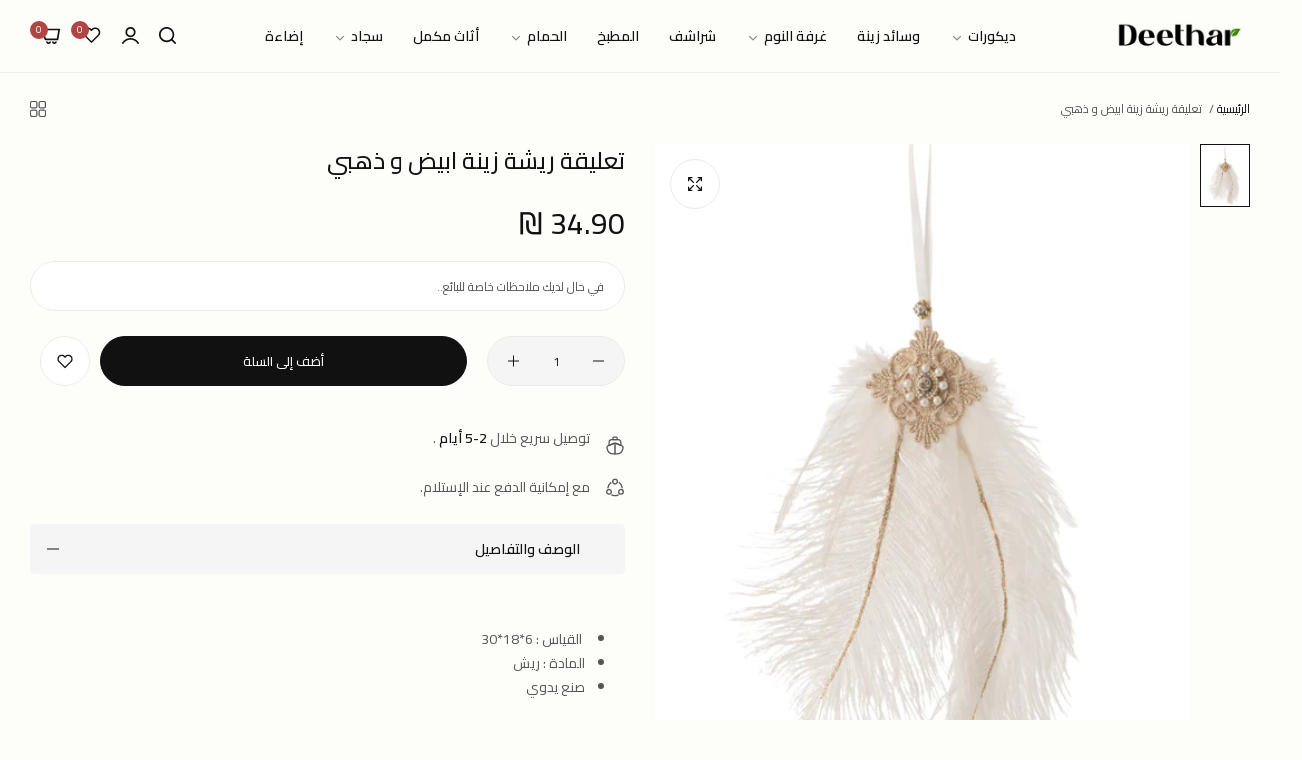

--- FILE ---
content_type: text/css
request_url: https://deetharhome.com/cdn/shop/t/23/assets/critical.min.css?v=75998020953096680991702902074
body_size: 343
content:
.bls__section_tiktok-image::before,html.js .bls-loading-image:after{background-image:linear-gradient(90deg,rgba(22,24,35,0) 0,rgba(22,24,35,.04) 50%,rgba(22,24,35,0) 100%);background-repeat:no-repeat;width:100%}.tiktok-embed>section:before,[style*="--aspect-ratio"]:before{padding-top:calc(100%/(0 + var(--aspect-ratio,16/9)))}.bls__placeholder{fill:rgba(51,50,50,.35);background-color:#eee;display:block}.next-prev .bls__product-item{box-shadow:0 5px 30px 0 rgba(0,0,0,.05);opacity:0;visibility:hidden;top:calc(100% + 10px);transition:var(--bls-transition);margin-top:10px;will-change:transform;align-items:center}.next-prev .hover-event:hover>.bls__product-item{opacity:1;visibility:visible;top:100%}.bls-nav-back svg path{fill:rgb(var(--base-color))}.bls-nav-back:hover svg path{fill:var(--heading-color)}.bls-nav-pr:hover{color:var(--heading-color)}.next-prev .z-5{z-index:5!important}.bls__product-quickview .bls-loading-image:after,div[class*=bls__product-thumbnails] .col_thumb .swiper:not([class*=initialized]) .swiper-slide:not(:first-child){display:none}html.js .bls__product-quickview .bls-loading-image img{opacity:1;content:unset}html.js .bls-loading-image{background:linear-gradient(90deg,rgba(255,255,255,0),rgba(255,255,255,.2) 20%,rgba(255,255,255,.5) 60%,rgba(255,255,255,0));background-color:var(--lazyload_bg_color);--lazyload_bg_color:var(--light-grey-color)}html.js .bls-loading-image img{content:url(swatch_loading.png)}html.js .bls-loading-image:after{content:'';position:absolute;left:0;top:0;-webkit-background-size:200% 100%;background-size:200% 100%;height:100%;-webkit-animation:1.5s cubic-bezier(0,0,1,1) infinite animation-loading-images;animation:1.5s cubic-bezier(0,0,1,1) infinite animation-loading-images}html.js .bls__product-main-img img,html.js .bls_instagram-image img{opacity:0}html.js .bls-loaded-image,html.js .bls__product-main-img .bls-loaded-image,html.js .bls_instagram-image .bls-loaded-image{animation:1s cubic-bezier(.26,.54,.32,1) forwards fadeIn;-webkit-animation:1s cubic-bezier(.26,.54,.32,1) forwards fadeIn}html.js .swiper-initialized .bls-loaded-image{animation:none;opacity:1;visibility:visible}.header-container{min-height:1px}.bls_img-ratio{width:100%}[style*="--aspect-ratio"]{position:relative;overflow:hidden}[style*="--aspect-ratio"]:before{content:"";height:0;display:block}.bls__section_tiktok-image::before{-webkit-background-size:200% 100%;background-size:200% 100%;height:100%;-webkit-animation:1.5s cubic-bezier(0,0,1,1) infinite animation-loading-images;animation:1.5s cubic-bezier(0,0,1,1) infinite animation-loading-images}[style*="--aspect-ratio"] img,[style*="--aspect-ratio"]>svg,[style*=--aspect-ratio] .tiktok-embed{top:0;right:0;bottom:0;left:0;position:absolute;object-fit:cover;width:100%;height:100%}.bls__slideshow .swiper:not([class*=initialized]) .swiper-wrapper .swiper-slide:not(:first-child),.swiper-wrapper .bls__slide-items.swiper-slide-duplicate:not(.swiper-slide-active):first-child{opacity:0;visibility:hidden}.swiper:not([class*=initialized]) .swiper-wrapper{display:flex;overflow:hidden;margin-left:calc(var(--perload-gap)/ 2 * -1);margin-right:calc(var(--perload-gap)/ 2 * -1);width:calc(var(--perload-gap) + 100%);flex:0 0 auto}.swiper:not([class*=initialized]) .swiper-wrapper .swiper-slide{padding-left:calc(var(--perload-gap)/ 2);padding-right:calc(var(--perload-gap)/ 2)}.bls__swiper-vertical.swiper:not([class*=initialized]) .swiper-wrapper{flex-wrap:wrap;flex-direction:column;width:100%;margin:0}.bls__swiper-vertical.swiper:not([class*=initialized]) .swiper-wrapper .swiper-slide{width:100%!important;padding:0;margin:0 0 var(--perload-gap)}@media (min-width:1200px){.swiper:not([class*=initialized])[data-desktop="8"] .swiper-wrapper .swiper-slide{width:calc(100% / 8)}.swiper:not([class*=initialized])[data-desktop="7"] .swiper-wrapper .swiper-slide{width:calc(100% / 7)}.swiper:not([class*=initialized])[data-desktop="6"] .swiper-wrapper .swiper-slide{width:calc(100% / 6)}.swiper:not([class*=initialized])[data-desktop="5"] .swiper-wrapper .swiper-slide{width:calc(100% / 5)}.swiper:not([class*=initialized])[data-desktop="4"] .swiper-wrapper .swiper-slide{width:calc(100% / 4)}.swiper:not([class*=initialized])[data-desktop="3"] .swiper-wrapper .swiper-slide{width:calc(100% / 3)}.swiper:not([class*=initialized])[data-desktop="2"] .swiper-wrapper .swiper-slide{width:calc(100% / 2)}.swiper:not([class*=initialized])[data-desktop="1"] .swiper-wrapper .swiper-slide{width:100%}}@media (max-width:1199px){.swiper:not([class*=initialized])[data-tablet="6"] .swiper-wrapper .swiper-slide{width:calc(100% / 6)}.swiper:not([class*=initialized])[data-tablet="5"] .swiper-wrapper .swiper-slide{width:calc(100% / 5)}.swiper:not([class*=initialized])[data-tablet="4"] .swiper-wrapper .swiper-slide{width:calc(100% / 4)}.swiper:not([class*=initialized])[data-tablet="3"] .swiper-wrapper .swiper-slide{width:calc(100% / 3)}.swiper:not([class*=initialized])[data-tablet="2"] .swiper-wrapper .swiper-slide{width:calc(100% / 2)}.swiper:not([class*=initialized])[data-tablet="1"] .swiper-wrapper .swiper-slide{width:100%}}@media (max-width:767px){.swiper:not([class*=initialized])[data-mobile="6"] .swiper-wrapper .swiper-slide{width:calc(100% / 6)}.swiper:not([class*=initialized])[data-mobile="5"] .swiper-wrapper .swiper-slide{width:calc(100% / 5)}.swiper:not([class*=initialized])[data-mobile="4"] .swiper-wrapper .swiper-slide{width:calc(100% / 4)}.swiper:not([class*=initialized])[data-mobile="3"] .swiper-wrapper .swiper-slide{width:calc(100% / 3)}.swiper:not([class*=initialized])[data-mobile="2"] .swiper-wrapper .swiper-slide{width:calc(100% / 2)}.swiper:not([class*=initialized])[data-mobile="1"] .swiper-wrapper .swiper-slide{width:100%}}

--- FILE ---
content_type: text/css
request_url: https://deetharhome.com/cdn/shop/t/23/assets/rtl.min.css?v=71190740423135626471702902074
body_size: 2557
content:
.body-rtl .cart__footer-left .bls__mini_cart-tool,.error,.errors,caption,td,th{text-align:right}select{background-position:6% 50%;padding:5px 12px 5px 27px}.button-close{left:25px;right:auto}.body-rtl .spr-form-review .spr-form-review-rating .spr-form-label,.checkmark:before{margin-left:1.5rem;margin-right:0}.checkmark:after{left:auto;right:7px;top:5px}.error:before,.errors:before,.success:before{right:15px;left:auto}.bls__canvas{top:0;left:0;right:auto;bottom:0;transition:var(--transition-popup);-webkit-transition:var(--transition-popup);box-shadow:0 0 30px 0 #0000001a;transform:translate3d(-104%,0,0);-webkit-transform:translate3d(-104%,0,0)}.back-top{left:3rem;right:auto;z-index:4}.error,.errors{padding:11px 4.5rem 11px 2rem}.success{padding:1.2rem 4.5rem 1.2rem 2rem}.success:before{top:18px;transform:none}.body-rtl .btn-link,.heading-title.search-result{direction:ltr}.bls__form-submit svg,.body-rtl .bls__collection-menu-btn i,.pagination__list li a.pagination__item-arrow{transform:rotate(180deg)}.bls__canvas-left,.body-rtl .cart-countdown-time .countdown-message::before,.body-rtl .h_layout2 .middle-top .disclosure .disclosure__list,.body-rtl .h_layout5 .search-modal__form .search__button,.body-rtl .tab-desgin-2 .bls__collection-tab-item::before,.body-rtl .text-right.text-view-all .links-view-all,body .footer .disclosure__list{right:0;left:auto}.bls__canvas-left{transform:translate3d(104%,0,0);-webkit-transform:translate3d(104%,0,0)}@media (max-width:1024px){.bls__canvas-mb,.bls__canvas-mb-menu,.subchildmenu,.submenu{left:0;right:auto;transform:translate3d(-104%,0,0);-webkit-transform:translate3d(-104%,0,0)}.bls__canvas-mb-left,.subchildmenu,.submenu{left:auto;right:0;transform:translate3d(104%,0,0);-webkit-transform:translate3d(104%,0,0)}.navigation .open-children-toggle::before,.subchildmenu-title a::after{content:"\e947"}footer .back-top{left:1rem;right:auto}}@media (min-width:1025px){.blogSidebar ul li.item a.site-nav:hover,.bls__footer_block-content li:not(.list-social__item)>a:hover,.collection-sidebar ul li.item a.site-nav:hover{padding-right:10px;padding-left:0}}.body-rtl .topbar .col-left>:not(:last-child),.body-rtl .topbar .col-right>:not(:last-child){margin-left:2.5rem;margin-right:0}.body-rtl .header-middle .col-header-right>div{margin-left:0;margin-right:2rem}.body-rtl .header-middle .col-header-right>.bls__header_minicart{margin-left:10px}.body-rtl .collection-filter.filter_canvas,.body-rtl .h_layout2 .middle-top .col-header-left>:not(:last-child){margin-left:2rem;margin-right:0}.body-rtl .h_layout3 .navigation:not(.v-menu){margin-right:calc(var(--spacing-menu) * -1);margin-left:0}.body-rtl .h_layout5 .search-modal__form .field .search__input{padding:1rem 5rem 1rem 2rem}.body-rtl .h_layout5 .search-modal__form .field.field-icon-input::after{left:1rem;right:auto}.body-rtl .select-selected .select-arrow{margin-right:2rem;margin-left:0}.body-rtl .h_layout4 .search-modal__form .field .search__input{padding:1rem 5rem 1rem 11rem}@media (min-width:414px) and (max-width:1024px){.h_layout5 .nav-toggle{margin-left:1rem;margin-right:0}}.disclosure .disclosure__button{gap:0 5px;display:inline-flex;align-items:center}.body-rtl .disclosure .disclosure__list li:hover{transform:translateX(-5px)}.dlg-close-x{left:25px;right:auto!important}.dlg [id*=dlg-lookbook] .dlg-close-x{left:1.5rem}.search-modal__form .field .search__input{padding:1rem 2rem 1rem 5rem}.body-rtl .bls__newsletter-form .form-action button,.body-rtl .spr-review-footer.rte,.body-rtl .text-left.text-view-all .links-view-all,.footer .open-children-toggle,.search-modal__form .search__button{left:0;right:auto}.search-modal__form .field::after{left:50px;right:auto}.search_type_canvas .mini_search_header .button-close{left:auto}.open-children-toggle{left:0;top:0;right:auto}.body-rtl .bls__newsletter-form .form-action input[type=email]{padding:1rem 2rem 1rem 5rem;margin-right:0;margin-left:1rem}.body-rtl .bls__social-link .list-social__item:first-child a{padding-right:0}.body-rtl .footer .disclosure{padding-left:1.5rem;padding-right:0}@media only screen and (max-width:1024px){.subchildmenu-title a::after{left:0;right:auto}.open-children-toggle:after,.open-children-toggle:before{left:3rem;right:auto}.submenu-mobile-title{padding:0 2.6rem}.navigation .mobile-menu-content .bls-menu-item>a,.navigation .mobile-menu-content .bls__menu_level1-heading,.navigation .mobile-menu-content a.level-1{padding-right:0}.navigation .mobile-menu-content .submenu .sub-column a,.navigation .mobile-menu-content a.level-2{padding-right:3.5rem}.navigation .mobile-menu-content a.level-3{padding-right:4.5rem}.body-rtl .navigation .open-children-toggle{left:-15px;right:auto}.body-rtl .navigation .submenu .open-children-toggle{left:-25px}.body-rtl .navigation .subchildmenu .open-children-toggle{left:5px}.body-rtl .navigation .not-links~.open-children-toggle{right:0}.body-rtl .navigation .not-links~.open-children-toggle::before{right:100%;left:auto;margin-right:-2.25rem;margin-left:0;transform:translate(50%,-50%) rotate(0)}.body-rtl .navigation .active.not-links~.open-children-toggle:before{-webkit-transform:translate(50%,-50%) rotate(180deg);transform:translate(50%,-50%) rotate(180deg)}.body-rtl .close-menu-mobile{transform:translateX(-100%);left:48px;right:auto}.body-rtl .menu-mobile-title{padding:0 1.5rem 0 6rem}}.bls__addon-title svg,.body-rtl .collection--empty .title svg,.body-rtl .filter-current .filters li,.body-rtl .spr-starratings.spr-review-header-starratings{margin-left:1rem;margin-right:0}.body-rtl .bls-cart-discounts li::before,.body-rtl .cart__blocks .discounts li::before{margin-left:.5rem;margin-right:0}.body-rtl .bls-minicart-product-info,.body-rtl .bls__product-thumbnails-left .product__media-desktop .col_nav .product__media-list{padding-left:10px;padding-right:0}.body-rtl .bls-minicart-bottom{right:auto;left:0;top:0}.body-rtl .cart_bar_w .bls__freeshipping-icon{left:-43px;right:auto;transform:translateY(-50%) scale(-1,1);transform:translate(50%,-50%) scale(-1,1)}.body-rtl .cart_shipping_free .cart_bar_w span .bls__freeshipping-icon{left:-15px;right:auto}.bls__newsletter-form .form-action button,.body-rtl .bls__cart-addons>div:not(:last-of-type)::after{right:auto;left:0}.body-rtl .cart-countdown-time .countdown-message{padding-right:20px;padding-left:0}.body-rtl table.cart-items tbody td.cart-item__media{border-left:0}.body-rtl table.cart-items tbody td.cart-item__details{border-right:0;padding-right:0}@media (max-width:767px){.body-rtl table.cart-items tbody .cart-item{padding-right:120px;padding-left:0}.body-rtl table.cart-items tbody td.cart-item__media{right:5px;left:0}.body-rtl table.cart-items tbody td:last-child{right:auto;left:0}.body-rtl table.cart-items tbody td.cart-item__details{padding-left:2rem;padding-right:0}.cart-item__details dl .product-option{margin-right:1rem}}.body-rtl .content-horizontal-position-left .bls__banner-text--content-inner,.body-rtl .text-left .bls__banner-text--img{margin-left:auto;margin-right:0}.body-rtl .content-horizontal-position-right .bls__banner-text--content-inner,.body-rtl .text-right .bls__banner-text--img{margin-right:auto;margin-left:0}.body-rtl .filter-title .open-children-toggle:after{right:96%}.body-rtl .filter-title .open-children-toggle:before{right:92%;left:auto}.body-rtl .bls__link-filter .checkbox{margin-left:10px;margin-right:0}.body-rtl .bls__collection-menu-btn:hover,.body-rtl .bls__collection-menu-items li:hover,.body-rtl .filter-content .bls__link-filter .count{padding-right:5px;padding-left:0}.body-rtl .toolbar-sorter .select{margin-right:5px;margin-left:0}.body-rtl .toolbar-sorter select{padding-left:0}.body-rtl .btn-filter::before{margin-left:5px;margin-right:auto}.body-rtl .bls__filter_remove_item a::after{margin-right:5px}.body-rtl .collection--empty .title a{padding-left:0;padding-right:1rem}.body-rtl .facet-filters__label{margin:0 0 0 15px}.body-rtl .bls__product-list .bls_size-content,.body-rtl .filter-content .swatch-option.size{margin:0 0 10px 10px}.body-rtl .filter-item .filter-content:not(.filter-banner)>:not(.swatch-attribute){margin-left:8px;margin-right:0}.body-rtl .select-custom .select__select{left:0;right:auto;text-align:left}@media (min-width:577px){.body-rtl .dropdonw_sidebar .btn-filter{margin-left:2rem;margin-right:0}}variant-selects .bls__product-color-swatches[data-disable]::after{left:0;right:0;transform:rotate(135deg)}.bls__product-option .bls__product-color-swatches:first-child{margin-right:0;margin-left:0}.bls__product-option .mr-5{margin-left:0;margin-right:auto}.body-rtl .bls__product-label{right:1.5rem;left:auto}.body-rtl .bls__product-price .compare-price{padding-right:.5rem;padding-left:0}.body-rtl .bls__grid.bls__product-style-2 .bls__product-action,.body-rtl .bls__grid.bls__product-style-3 .bls__product-action-inner,.body-rtl bls__grid.bls__product-style-5 .bls__product-action-inner{left:0;right:auto!important}.body-rtl .bls__wishlist-page-main.bls__product-style-3 .bls__product-item .bls__product-action-inner,.body-rtl .bls__wishlist-page-main.bls__product-style-5 .bls__product-item .bls__product-action-inner{right:auto!important;left:1.5rem!important}.body-rtl .bls__product-style-2 .bls__product-action>:only-child div:last-child .bls__product-icon,.body-rtl .bls__product-style-2 .bls__product-addtocart .bls__product-icon{border-radius:5px 0 0 5px}.body-rtl .bls__product-style-2 .bls__product-action-inner>:first-child .bls__product-icon{border-radius:0 5px 5px 0}.body-rtl .bls__compare-value .bls__compare-remove-js{left:1.5rem;right:auto}@media (max-width:991px){.body-rtl .bls__grid.bls__product-style-2 .bls__product-action,.body-rtl .bls__grid.bls__product-style-3 .bls__product-action,.body-rtl .bls__grid.bls__product-style-5 .bls__product-action-inner{left:1rem;right:auto!important}}.body-rtl .bls__product-thumbnails-right .product__media-desktop .col_nav .product__media-list{padding-right:10px;padding-left:0}.body-rtl .icon-chevron-left:before{content:"\e948"}.body-rtl #bls__product-bought-together .variant-select select{background-position:10% 50%}@media (min-width:992px){.body-rtl .cart__footer-right-content{margin-right:3rem;margin-left:0}.body-rtl .bls__product-style-1 .bls__product-action-inner{left:0;right:auto!important}.body-rtl .bls__product-style-2 .bls__product-img:hover .bls__product-action,.body-rtl .bls__product-style-3 .bls__product-img:hover .bls__product-action-inner,.body-rtl .bls__product-style-5 .bls__product-img:hover .bls__product-action-inner{left:1.5rem;right:auto!important}.body-rtl .bls__faqs-right{padding-right:8.6rem;padding-left:calc(var(--bs-gutter-x) * .5)}.body-rtl .bls__faqs-right:before{right:3.6rem;left:auto}}.body-rtl .bls__page-faq-title{padding-left:30px;position:relative}.body-rtl .bls__compare-row>div{border-left:1px solid var(--border-color-base);border-right:0}.body-rtl .bls__your-addresses .form-field select{background-position:2% 50%}.body-rtl .spr-badge-starrating{margin:0 0 0 3px}.body-rtl #bls__fake-order.fake-order{right:30px;left:auto}.body-rtl .fake-order-close,.body-rtl .form-infor .close-form-info{right:auto;left:10px}.body-rtl .bls__before-product-title .count-product{margin-right:10px;margin-left:0}.body-rtl .content-newsletter .do-not-show-again{left:15px;right:auto}.bls__newsletter-form .form-action input[type=email]{padding:1rem 2rem 1rem 5rem}@media (min-width:576px){.body-rtl .product-list .bls__product-list .bls__product-details{padding-right:3rem;padding-left:0}.body-rtl .product-quick-edit-right{border-right:1px dashed var(--border-color-base);border-left:0;padding-right:3rem;padding-left:0}}.blog-previous-next .next .label-np{display:flex;justify-content:flex-end}.blog-previous-next .previous .label-np{display:flex}.body-rtl .author-comment{margin-right:10px}.body-rtl .bls__page-faq-items .bls__page-faq-title{padding-left:5rem;padding-right:0}.body-rtl .bls-minicart-product-name{padding-left:1rem;padding-right:0}.body-rtl .search-modal__form .field .search__input.input-icon{padding-right:4.5rem;padding-left:11rem}.body-rtl .search-modal__form .field .icon-input{right:2rem;left:auto}.body-rtl .search-modal__form .field.field-icon-input::after{left:11rem;right:auto}.body-rtl .search-modal__form .search__button.search-button-text{border-radius:var(--btn-border-radius) 0 0 var(--btn-border-radius)}.body-rtl .text-left.text-view-all{padding-left:9rem;padding-right:0}.body-rtl .text-right.text-view-all{padding-right:9rem;padding-left:0}.body-rtl .bls__superdeal-countdown .timer-block:not(:last-child){margin-left:6px;margin-right:0}.body-rtl .bls__collection-tab-item:first-child{margin-right:0}@media only screen and (min-width:1025px){.body-rtl .h_layout4 .header-middle .col-header-right>div{margin-right:3rem;margin-left:0}.body-rtl .h_layout4 .middle-top div[class|=col-header]:not(:last-child){margin-left:3rem;margin-right:0}.body-rtl .h_layout4 .middle-bottom div[class|=col-header]:not(:last-child){margin-left:1.5rem;margin-right:0}.body-rtl .h_layout4 .title-menu-dropdown::before{left:0;right:auto}.body-rtl .vertical-menu{--vertical-title-padding:1.75rem 0 1.75rem 3rem}.subchildmenu,.vertical-menu .submenu{right:100%}.horizontal-list .level0.bls__menu-parent>a::after{margin-right:1px;margin-left:0}.default_dropdown .submenu a{padding-right:3rem;padding-left:.5rem}.verticalmenu-list .level0.bls__menu-parent>a::after{margin:0 5px 0 0;float:left;content:"\e947"}.body-rtl .verticalmenu-list .level0.expand-menu-link>a::before{margin-right:0;margin-left:1rem}.body-rtl .verticalmenu-list .level0.expand-menu-link>a::after{float:left}}.body-rtl .bls__newsletter-form.design_2 .form-action input[type=email]{margin:0;border-top-right-radius:var(--btn-border-radius)!important;border-bottom-right-radius:var(--btn-border-radius)!important;border-top-left-radius:0!important;border-bottom-left-radius:0!important}.body-rtl .bls__newsletter-form.design_2 .form-action button{border-top-left-radius:var(--btn-border-radius);border-bottom-left-radius:var(--btn-border-radius);border-top-right-radius:0;border-bottom-right-radius:0}.body-rtl .bls__banner-with-text .bls__banner-text--button+.bls__banner-text--button{margin-left:0;margin-right:10px}.body-rtl .bls__section_shipping-inner.position-left .bls__section_shipping-image{margin-left:var(--icon-spacing);margin-right:0}.body-rtl .bls__section_shipping-inner.position-right .bls__section_shipping-image{margin-right:var(--icon-spacing);margin-left:0}@media (min-width:1200px){.h-count{right:1.3rem;left:auto}.body-rtl.hside_opened{padding-left:1.7rem;padding-right:0}.body-rtl shop-the-look div:not(.full-width) .row:not(.row-reverse) .bls__lookbook-products{padding-right:6.8%;padding-left:0}.body-rtl shop-the-look div:not(.full-width) .row-reverse .bls__lookbook-products{padding-left:6.8%;padding-right:0}}@media (min-width:768px){.body-rtl #bls__product-bought-together .total-product{padding-left:0;padding-right:3rem}.body-rtl .blog-content-wap{margin-left:6.5%;margin-right:0;padding-right:10%;padding-left:8%}}.body-rtl .article-template.radius .blog-content-wap{border-radius:var(--base-border-radius) 0 0 0}

--- FILE ---
content_type: application/x-javascript; charset=utf-8
request_url: https://bundler.nice-team.net/app/shop/status/deetharhome.myshopify.com.js?1769024756
body_size: -353
content:
var bundler_settings_updated='1697562912';